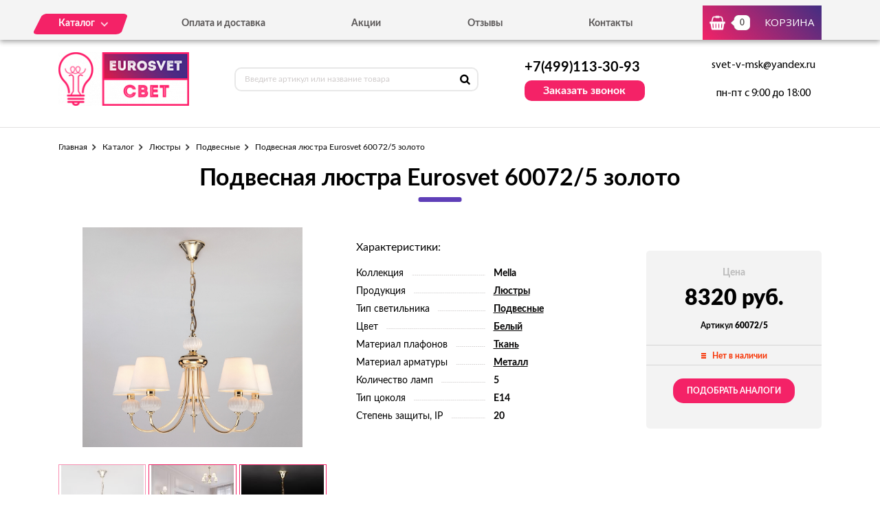

--- FILE ---
content_type: text/html; charset=UTF-8
request_url: https://eurosvet-svet.ru/tovar/60072-5---podvesnoi-svetilnik-----zoloto
body_size: 6352
content:
<!DOCTYPE html>
<html lang="ru">
<head>
  <meta charset="utf-8">

  <title>Подвесная люстра Eurosvet 60072/5 золото - можно купить по цене 8320 руб. в нашем интернет-магазине с доставкой от 0 руб.</title>
  <meta name="description" content="Подвесная люстра Eurosvet 60072/5 золото" />
  <meta name="keywords" content="Подвесная люстра Eurosvet 60072/5 золото" />

  <link rel="shortcut icon" href="/img/favicon.ico" type="image/x-icon">
  <meta http-equiv="X-UA-Compatible" content="IE=edge">
  <meta name="viewport" content="width=device-width, initial-scale=1, maximum-scale=1">
  <meta name = "format-detection" content = "telephone=no">
  <link href="https://fonts.googleapis.com/css?family=Montserrat:400,600,700,800|Open+Sans|Roboto&amp;subset=cyrillic" rel="stylesheet">
  <link rel="stylesheet" href="/libs/fancybox/jquery.fancybox.css">
  <link rel="stylesheet" href="/libs/swiper/swiper.css">
  <link rel="stylesheet" href="/libs/jquery-ui/jquery-ui.min.css">
  <link rel="stylesheet" href="/libs/jQueryFormStylerMaster/jquery.formstyler.css">
  <link rel="stylesheet" href="/css/normalize.css">
  <link rel="stylesheet" href="/css/fonts.css">
  <link rel="stylesheet" href="/css/main.css">
</head><body>

<div class="site-wrap">
    <header class="main-header">
        <div class="main-header-wrap1">
            <div class="container">
                <div class="main-header-flex-container1">
                    <nav class="main-header-nav"><ul class="main-header-list" id="menu1"><li class="link-menu"><a href='/katalog' class=""><span>Каталог</span></a><ul style="display: none" class="hidden_list1 menu-style1"><li><a href='/katalog/svetilniki' class="">Светильники</a></li><li><a href='/katalog/lyustry' class="">Люстры</a></li><li><a href='/katalog/nastolnye-lampy' class="">Настольные лампы</a></li><li><a href='/katalog/torshery' class="">Торшеры</a></li></ul></li><li><a href='/oplata-i-dostavka' class="">Оплата и доставка</a></li><li><a href='/akcii' class="">Акции</a></li><li><a href='/otzyvy' class="">Отзывы</a></li><li><a href='/kontakty' class="">Контакты</a></li></ul></nav>
                    <div class="main-header-bascket-wrap">
                        <a href="/cart" class="main-header-bascket fancybox">
                            <b id="top_basket">0</b>
                            <span>Корзина</span>
                        </a>
                    </div>
                    <div class="menuToggle"></div>
                </div>
            </div>
            <div class="menu"><ul class="menu-list1"><li><a href='/katalog' class="mobdop ">Каталог</a><ul class="menu-list2"><li><a href='/katalog/svetilniki' class="">Светильники</a></li><li><a href='/katalog/lyustry' class="">Люстры</a></li><li><a href='/katalog/nastolnye-lampy' class="">Настольные лампы</a></li><li><a href='/katalog/torshery' class="">Торшеры</a></li></ul></li><li><a href='/oplata-i-dostavka' class="">Оплата и доставка</a></li><li><a href='/akcii' class="">Акции</a></li><li><a href='/otzyvy' class="">Отзывы</a></li><li><a href='/kontakty' class="">Контакты</a></li></ul></div>
        </div>
        <div class="main-header-wrap2">
            <div class="container">
                <div class="main-header-flex-container2">
                    <a href="/" class="main-header-logo">
                        <img src="/images/info/logo_1575984826.png" alt="Логотип">
                    </a>
                    <div class="main-header-serch">
                        <form action="/search" class="main-header-search-form" method="GET" id="topcleversearch">
                            <input type="search" name="q" id="queryfastclever" placeholder="Введите артикул или название товара">
                            <button class="search-btn" type="submit"></button>
                        </form>
                    </div>
                    <div class="main-header-feedback">
                        <div class="main-header-feedback-wrap1">
                            <a href="tel:+7(499)113-30-93" class="main-header-tel">+7(499)113-30-93</a>
                        </div>
                        <div class="main-header-feedback-wrap2">
                            <a data-fancybox data-src="#popup-feedback-fancybox" class="btn1">Заказать звонок</a>
                        </div>
                    </div>
                    <div class="main-header-info">
                        <a href="mailto:svet-v-msk@yandex.ru">svet-v-msk@yandex.ru</a>
                        <span>пн-пт с 9:00 до 18:00</span>
                    </div>
                </div>
            </div>
        </div>
    </header>    <main>
        <section class="product">
    <div class="container">
        <ul class="breadcrumbs-list">
<li><a href="/">Главная</a></li><li><a href="/katalog" title="">Каталог</a></li><li><a href="/katalog/lyustry" title="Люстры, Люстры цена, Люстры купить, Люстры недорого">Люстры</a></li><li><a href="/katalog/podvesnye" title="Подвесные, Подвесные цена, Подвесные купить, Подвесные недорого">Подвесные</a></li><li>Подвесная люстра Eurosvet 60072/5 золото</li></ul>        <h1>Подвесная люстра Eurosvet 60072/5 золото</h1>
        <div class="product-flex-wrap">
            <div class="product-wrap1">
                <div class="product-tabs-wrap"><div style="" class="product-tab block_content1" id="product-tab1">
                        <img src="/images/tovars/392/podvesnaya-lyustra-v-klassicheskom-stile-60072-5-zoloto-00000083475_0001.jpg" alt="Фото">
                    </div><div style="display: none" class="product-tab block_content1" id="product-tab2">
                        <img src="/images/tovars/392/klassicheskaya-lyustra-s-abazhurami-60072-5-zoloto-00000083475_0005.jpg" alt="Фото">
                    </div><div style="display: none" class="product-tab block_content1" id="product-tab3">
                        <img src="/images/tovars/392/klassicheskaya-lyustra-s-abazhurami-60072-5-zoloto-00000083475_0001.jpg" alt="Фото">
                    </div><div style="display: none" class="product-tab block_content1" id="product-tab4">
                        <img src="/images/tovars/392/podvesnaya-lyustra-v-klassicheskom-stile-60072-5-zoloto-00000083475_0002.jpg" alt="Фото">
                    </div></div>
                <ul class="tab_list1"><li><a class="active" data-src="#product-tab1">
                            <img src="/images/tovars/392/small_podvesnaya-lyustra-v-klassicheskom-stile-60072-5-zoloto-00000083475_0001.jpg" alt="Фото">
                        </a></li><li><a class="" data-src="#product-tab2">
                            <img src="/images/tovars/392/small_klassicheskaya-lyustra-s-abazhurami-60072-5-zoloto-00000083475_0005.jpg" alt="Фото">
                        </a></li><li><a class="" data-src="#product-tab3">
                            <img src="/images/tovars/392/small_klassicheskaya-lyustra-s-abazhurami-60072-5-zoloto-00000083475_0001.jpg" alt="Фото">
                        </a></li><li><a class="" data-src="#product-tab4">
                            <img src="/images/tovars/392/small_podvesnaya-lyustra-v-klassicheskom-stile-60072-5-zoloto-00000083475_0002.jpg" alt="Фото">
                        </a></li></ul>
            </div>            <div class="product-wrap2">
                <span class="text3">Характеристики:</span>
                <ul class="product-list1">
                    <li><span>Коллекция</span><i></i><b>Mella</b></li><li><span>Продукция</span><i></i><b><a href="/tovary/produkciya/lyustry">Люстры</a></b></li><li><span>Тип светильника</span><i></i><b><a href="/tovary/tip-svetilnika/podvesnye">Подвесные</a></b></li><li><span>Цвет</span><i></i><b><a href="/tovary/cvet/belyi">Белый</a></b></li><li><span>Материал плафонов</span><i></i><b><a href="/tovary/material-plafonov/tkan">Ткань</a></b></li><li><span>Материал арматуры</span><i></i><b><a href="/tovary/material-armatury/metall">Металл</a></b></li><li><span>Количество ламп</span><i></i><b>5</b></li><li><span>Тип цоколя</span><i></i><b>E14</b></li><li><span>Степень защиты, IP</span><i></i><b>20</b></li>                </ul>
            </div>
            <input type="hidden" id="price_am_392" value="8320">
            <div class="product-wrap3">
                <span class="text1">Цена</span>
                                <b>8320 руб.</b>
                <i>Артикул <strong>60072/5</strong></i>
                <div class="product-availability off">
                    <span>Нет в наличии</span>
                </div>
                                    <a class="btn3" onclick="find_similar(392);">Подобрать аналоги</a>
                            </div>
        </div>

        <div id="similar_div"></div>

        <div class="product-tab-wrap">
            <ul class="tab_list2">
                <li>
                    <a class="active" data-src="#product-tab-info1">Характеристики</a>
                </li>
                <li>
                    <a data-src="#product-tab-info2">описание товара</a>
                </li>
            </ul>
            <div class="product-tab-info-wrap">
                <div class="product-tab-info product-tab-info-1 block_content2" id="product-tab-info1">
                    <ul class="product-tab-info-list">
                        <li><span>Производитель</span><b>Eurosvet</b></li><li><span>Страна-производитель</span><b>Россия</b></li><li><span>Коллекция</span><b>Mella</b></li><li><span>Продукция</span><b><a href="/tovary/produkciya/lyustry">Люстры</a></b></li><li><span>Тип светильника</span><b><a href="/tovary/tip-svetilnika/podvesnye">Подвесные</a></b></li><li><span>Цвет</span><b><a href="/tovary/cvet/belyi">Белый</a></b></li><li><span>Материал плафонов</span><b><a href="/tovary/material-plafonov/tkan">Ткань</a></b></li><li><span>Материал арматуры</span><b><a href="/tovary/material-armatury/metall">Металл</a></b></li><li><span>Длина, мм</span><b>670</b></li><li><span>Ширина, мм</span><b>670</b></li><li><span>Количество ламп</span><b>5</b></li><li><span>Тип цоколя</span><b>E14</b></li><li><span>Степень защиты, IP</span><b>20</b></li><li><span>Площадь освещения, м2</span><b>16</b></li><li><span>Напряжение, V</span><b>230</b></li>                    </ul>
                </div>
                <div style="display: none;" class="product-tab-info product-tab-info-2 block_content2" id="product-tab-info2">
                    <h2>Подвесная люстра Eurosvet 60072/5 золото</h2>

<ul>


<li>Ширина,мм: 670</li>
<li>Длина,мм: 670</li>
</ul>

<p>Наш интернет-магазин предлагает Вашему вниманию превосходные новые люстры Mella. Данный бренд производится в Китае. Однако, вопреки распространенному мнению, эту продукцию нельзя назвать некачественной. Фирма Eurosvet уже достаточно давно присутствует на рынке осветительного оборудования. И за это время успела отлично себя зарекомендовать и обрести своих покупателей.</p>

<p>Подвесная люстра Eurosvet 60072/5 золото можно установить в спальне, придав интерьеру торжественные нотки. В люстре предусмотрены 5 шт. лампочек с типом цоколя E14. Достаточная мощность изделия позволяет создать комфортное освещение на площади помещения в 16 кв. м. Люстры выполнены в белом цвете.</p>

<p>Наш интернет-магазин предлагает люстру Mella от производителя Eurosvet по приемлемой цене 8320 руб. Китайская продукция ни в чем не уступает европейским аналогам по качеству и надежности, а вот стоит гораздо меньше. Китайские производители уже давно тщательно следят за качеством на всех этапах производства. И благодаря этому на российский рынок поставляются хорошие светильники по приятной стоимости. У нас Вы можете сделать заказ через форму обратной связи или по звонку. Мы предоставляем гарантии на товары и осуществляем доставку.</p>                </div>
            </div>
        </div>

                <div class="product-title">Похожие товары</div>
        <div class="product-slider">
            <div class="swiper-container swiper-container2">
                <div class="swiper-wrapper">

                    <div class="swiper-slide">
								<div class="goods-item">
									<div class="goods-img">
										<img data-src="/images/tovars/393/small_podvesnaya-lyustra-30123-5-antichnaya-bronza-00000083470_0002.jpg" src="/images/tovars/nofoto.png" alt="Фото товара">
										<a data-fancybox data-src="#popup-view-fancybox" onclick="setfast(393);">
											<span>Быстрый просмотр</span>
										</a>
									</div>
									<div class="goods-text">
										<div class="goods-text-wrap1">
											<h3><a href="/tovar/30123-5---podvesnoi-svetilnik-----antichnaya-bronza">30123/5 / подвесной светильник /   античная бронза</a></h3>
											<b>3643</b>
											<div class="goods-availability goods-availability-off">
												Нет в наличии
											</div>
											<div class="goods-btn-wrap1"><a class="btn3 nss" onclick="set_similar('30123-5---podvesnoi-svetilnik-----antichnaya-bronza');">Подобрать аналоги</a></div>
										</div>
										<div class="goods-text-wrap2">
											<div class="goods-btn-wrap2">
												
											</div>
										</div>
									</div>
								</div>
							</div><div class="swiper-slide">
								<div class="goods-item">
									<div class="goods-img">
										<img data-src="/images/tovars/406/small_100000083421_0002.jpg" src="/images/tovars/nofoto.png" alt="Фото товара">
										<a data-fancybox data-src="#popup-view-fancybox" onclick="setfast(406);">
											<span>Быстрый просмотр</span>
										</a>
									</div>
									<div class="goods-text">
										<div class="goods-text-wrap1">
											<h3><a href="/tovar/30119-5---podvesnoi-svetilnik-----zoloto">30119/5 / подвесной светильник /   золото</a></h3>
											<b>6900</b>
											<div class="goods-availability goods-availability-off">
												Нет в наличии
											</div>
											<div class="goods-btn-wrap1"><a class="btn3 nss" onclick="set_similar('30119-5---podvesnoi-svetilnik-----zoloto');">Подобрать аналоги</a></div>
										</div>
										<div class="goods-text-wrap2">
											<div class="goods-btn-wrap2">
												
											</div>
										</div>
									</div>
								</div>
							</div><div class="swiper-slide">
								<div class="goods-item">
									<div class="goods-img">
										<img data-src="/images/tovars/422/small_100000083398_0001.jpg" src="/images/tovars/nofoto.png" alt="Фото товара">
										<a data-fancybox data-src="#popup-view-fancybox" onclick="setfast(422);">
											<span>Быстрый просмотр</span>
										</a>
									</div>
									<div class="goods-text">
										<div class="goods-text-wrap1">
											<h3><a href="/tovar/60068-8---podvesnoi-svetilnik-----perlamutrovoe-zoloto">60068/8 / подвесной светильник /   перламутровое золото</a></h3>
											<b>10883</b>
											<div class="goods-availability goods-availability-off">
												Нет в наличии
											</div>
											<div class="goods-btn-wrap1"><a class="btn3 nss" onclick="set_similar('60068-8---podvesnoi-svetilnik-----perlamutrovoe-zoloto');">Подобрать аналоги</a></div>
										</div>
										<div class="goods-text-wrap2">
											<div class="goods-btn-wrap2">
												
											</div>
										</div>
									</div>
								</div>
							</div><div class="swiper-slide">
								<div class="goods-item">
									<div class="goods-img">
										<img data-src="/images/tovars/425/small_100000083389_0001.jpg" src="/images/tovars/nofoto.png" alt="Фото товара">
										<a data-fancybox data-src="#popup-view-fancybox" onclick="setfast(425);">
											<span>Быстрый просмотр</span>
										</a>
									</div>
									<div class="goods-text">
										<div class="goods-text-wrap1">
											<h3><a href="/tovar/90094-1---podvesnoi-svetilnik-korichnevyi">90094/1 / подвесной светильник коричневый</a></h3>
											<b>12200</b>
											<div class="goods-availability goods-availability-off">
												Нет в наличии
											</div>
											<div class="goods-btn-wrap1"><a class="btn3 nss" onclick="set_similar('90094-1---podvesnoi-svetilnik-korichnevyi');">Подобрать аналоги</a></div>
										</div>
										<div class="goods-text-wrap2">
											<div class="goods-btn-wrap2">
												
											</div>
										</div>
									</div>
								</div>
							</div><div class="swiper-slide">
								<div class="goods-item">
									<div class="goods-img">
										<img data-src="/images/tovars/429/small_100000083383_0001.jpg" src="/images/tovars/nofoto.png" alt="Фото товара">
										<a data-fancybox data-src="#popup-view-fancybox" onclick="setfast(429);">
											<span>Быстрый просмотр</span>
										</a>
									</div>
									<div class="goods-text">
										<div class="goods-text-wrap1">
											<h3><a href="/tovar/90072-1---podvesnoi-svetilnik-----zolotoi">90072/1 / подвесной светильник /   золотой</a></h3>
											<b>8730</b>
											<div class="goods-availability goods-availability-off">
												Нет в наличии
											</div>
											<div class="goods-btn-wrap1"><a class="btn3 nss" onclick="set_similar('90072-1---podvesnoi-svetilnik-----zolotoi');">Подобрать аналоги</a></div>
										</div>
										<div class="goods-text-wrap2">
											<div class="goods-btn-wrap2">
												
											</div>
										</div>
									</div>
								</div>
							</div><div class="swiper-slide">
								<div class="goods-item">
									<div class="goods-img">
										<img data-src="/images/tovars/430/small_100000083355_0001.jpg" src="/images/tovars/nofoto.png" alt="Фото товара">
										<a data-fancybox data-src="#popup-view-fancybox" onclick="setfast(430);">
											<span>Быстрый просмотр</span>
										</a>
									</div>
									<div class="goods-text">
										<div class="goods-text-wrap1">
											<h3><a href="/tovar/50069-1---podvesnoi-svetilnik-----rozovyi">50069/1 / подвесной светильник /   розовый</a></h3>
											<b>1430</b>
											<div class="goods-availability goods-availability-off">
												Нет в наличии
											</div>
											<div class="goods-btn-wrap1"><a class="btn3 nss" onclick="set_similar('50069-1---podvesnoi-svetilnik-----rozovyi');">Подобрать аналоги</a></div>
										</div>
										<div class="goods-text-wrap2">
											<div class="goods-btn-wrap2">
												
											</div>
										</div>
									</div>
								</div>
							</div><div class="swiper-slide">
								<div class="goods-item">
									<div class="goods-img">
										<img data-src="/images/tovars/445/small_100000083306_0002.jpg" src="/images/tovars/nofoto.png" alt="Фото товара">
										<a data-fancybox data-src="#popup-view-fancybox" onclick="setfast(445);">
											<span>Быстрый просмотр</span>
										</a>
									</div>
									<div class="goods-text">
										<div class="goods-text-wrap1">
											<h3><a href="/tovar/90035-2---podvesnoi-svetilnik-----hrom">90035/2 / подвесной светильник /   хром</a></h3>
											<b>13500</b>
											<div class="goods-availability goods-availability-off">
												Нет в наличии
											</div>
											<div class="goods-btn-wrap1"><a class="btn3 nss" onclick="set_similar('90035-2---podvesnoi-svetilnik-----hrom');">Подобрать аналоги</a></div>
										</div>
										<div class="goods-text-wrap2">
											<div class="goods-btn-wrap2">
												
											</div>
										</div>
									</div>
								</div>
							</div><div class="swiper-slide">
								<div class="goods-item">
									<div class="goods-img">
										<img data-src="/images/tovars/447/small_100000083273_0001.jpg" src="/images/tovars/nofoto.png" alt="Фото товара">
										<a data-fancybox data-src="#popup-view-fancybox" onclick="setfast(447);">
											<span>Быстрый просмотр</span>
										</a>
									</div>
									<div class="goods-text">
										<div class="goods-text-wrap1">
											<h3><a href="/tovar/50083-4---podvesnoi-svetilnik-----belyi">50083/4 / подвесной светильник /   белый</a></h3>
											<b>10600</b>
											<div class="goods-availability goods-availability-off">
												Нет в наличии
											</div>
											<div class="goods-btn-wrap1"><a class="btn3 nss" onclick="set_similar('50083-4---podvesnoi-svetilnik-----belyi');">Подобрать аналоги</a></div>
										</div>
										<div class="goods-text-wrap2">
											<div class="goods-btn-wrap2">
												
											</div>
										</div>
									</div>
								</div>
							</div><div class="swiper-slide">
								<div class="goods-item">
									<div class="goods-img">
										<img data-src="/images/tovars/449/small_100000083268_0004.jpg" src="/images/tovars/nofoto.png" alt="Фото товара">
										<a data-fancybox data-src="#popup-view-fancybox" onclick="setfast(449);">
											<span>Быстрый просмотр</span>
										</a>
									</div>
									<div class="goods-text">
										<div class="goods-text-wrap1">
											<h3><a href="/tovar/60071-6---podvesnoi-svetilnik-----antichnaya-bronza">60071/6 / подвесной светильник /   античная бронза</a></h3>
											<b>5996</b>
											<div class="goods-availability goods-availability-off">
												Нет в наличии
											</div>
											<div class="goods-btn-wrap1"><a class="btn3 nss" onclick="set_similar('60071-6---podvesnoi-svetilnik-----antichnaya-bronza');">Подобрать аналоги</a></div>
										</div>
										<div class="goods-text-wrap2">
											<div class="goods-btn-wrap2">
												
											</div>
										</div>
									</div>
								</div>
							</div><div class="swiper-slide">
								<div class="goods-item">
									<div class="goods-img">
										<img data-src="/images/tovars/451/small_100000083261_0002.jpg" src="/images/tovars/nofoto.png" alt="Фото товара">
										<a data-fancybox data-src="#popup-view-fancybox" onclick="setfast(451);">
											<span>Быстрый просмотр</span>
										</a>
									</div>
									<div class="goods-text">
										<div class="goods-text-wrap1">
											<h3><a href="/tovar/70074-5---podvesnoi-svetilnik-----chernyi">70074/5 / подвесной светильник /   черный</a></h3>
											<b>6180</b>
											<div class="goods-availability goods-availability-off">
												Нет в наличии
											</div>
											<div class="goods-btn-wrap1"><a class="btn3 nss" onclick="set_similar('70074-5---podvesnoi-svetilnik-----chernyi');">Подобрать аналоги</a></div>
										</div>
										<div class="goods-text-wrap2">
											<div class="goods-btn-wrap2">
												
											</div>
										</div>
									</div>
								</div>
							</div>
                </div>
            </div>
            <div class="swiper-button-next swiper-button-next2 swiper-button-next-style-1"></div>
            <div class="swiper-button-prev swiper-button-prev2 swiper-button-prev-style-1"></div>
        </div>
        
                
    </div>
</section>

<script type="text/javascript">

    window.dataLayer = window.dataLayer || [];

    dataLayer.push({
        "ecommerce": {
            "detail": {
                "products": [
                    {
                        "id": "60072/5",
                        "name" : "Подвесная люстра Eurosvet 60072/5 золото",
                        "price": 8320,
                        "category": "Подвесные",
                    }
                ]
            }
        }
    });

</script>        <section class="feedback" style="background:url('/images/info/question_1557913030.jpg') center no-repeat;background-size:cover">
            <div class="container">
                <h2>
                    <b>Остались вопросы?</b>
                    <span>Напишите нам, и мы с радостью на них ответим</span>
                </h2>
                <p>Наши специалисты помогут грамотными советами по выбору именно того освещения, которое подойдет вашему помещению больше всего.</p>
                <form class="feedback-form">
                    <div class="feedback-form-wrap">
                        <input class="input" type="text" placeholder="Имя" id="feedback_bottom_name">
                        <input class="input" type="tel" placeholder="Телефон" id="feedback_bottom_phone">
                        <input type="hidden" id="feedback_bottom_url" value="/tovar/60072-5---podvesnoi-svetilnik-----zoloto">
                    </div>
                    <button type="button" class="btn5" onclick="send_bottom();">Отправить</button>
                </form>
                <p class="rules">Нажимая на данную кнопку, Вы соглашаетесь с <a href="/soglashenie" target="_blank">условиями обработки персональных данных</a>.</p>
                <p id="feedback_bottom_div"></p>
            </div>
        </section>    </main>
    <footer class="main-footer">
        <div class="container">
            <div class="main-footer-wrap1">
                <div class="main-footer-wrap3">
                    <div class="main-footer-logo-wrap">
                        <a href="/" class="main-footer-logo">
							<span class="main-footer-img">
								<img src="/images/info/logo_1575984826.png" alt="Логотип">
							</span>
							<span class="main-footer-text">
								<b>Интернет-магазин светильников</b>
							</span>
                        </a>
                    </div>
                    <nav class="main-footer-nav">
                        <b>Каталог</b><ul class="main-footer-list"><li><a href='/katalog/lyustry' class="">Люстры</a></li><li><a href='/katalog/svetilniki' class="">Светильники</a></li><li><a href='/katalog/torshery' class="">Торшеры</a></li><li><a href='/soglashenie' class="">Соглашение</a></li></ul></nav>
                </div>
                <div class="main-footer-wrap4">
                    <div class="main-footer-social-wrap">
                        <b></b>
                        <ul class="main-footer-social-list">
                            
                            
                        </ul>
                    </div>
                    <div class="main-footer-contacts">
                        <a href="tel:+7(499)113-30-93" class="main-footer-tel">+7(499)113-30-93</a>
                        <a data-fancybox data-src="#popup-feedback-fancybox" class="btn6">Заказать звонок</a>
                    </div>
                </div>
            </div>
            <div class="main-footer-wrap2">
                <p>Copyright ©  2015 - 2026 г.</p>
            </div>
        </div>
    </footer></div>

<div class="toTop-wrap">
    <div id="toTop">
        <div class="toTop-img">
            <svg xmlns="https://www.w3.org/2000/svg" xmlns:xlink="https://www.w3.org/1999/xlink" width="24" height="36" viewBox="0 0 24 36"><defs><path id="i13fa" d="M1566.79 6597.003v-18.882H1573L1561 6560.996l-12.001 17.125h6.211v18.882z"/></defs><g><g transform="translate(-1549 -6561)"><use fill="#f42267" xlink:href="#i13fa"/></g></g></svg>
        </div>
    </div>
</div>

<div class="hidden">
    <div class="popup-view" id="popup-view-fancybox"></div>
    <div class="popup-bascket" id="popup-basket-fancybox"></div>
    <div class="popup-bascket oneclick" id="popup-oneclick-fancybox"></div>
    <div class="popup-bascket feedback_up" id="popup-feedback-fancybox">
        <h2>Обратный звонок</h2>
        <div class="popup-bascket-wrap">
            <div class="popup-bascket-text">
                <label>Телефон *</label>
                <input type="tel" id="feedback_up_phone" value="">
                <label>Имя</label>
                <input type="text" id="feedback_up_name" value="">
                <label><input type="checkbox" id="feedback_up_rule" checked> согласен(на) на <a href="/soglashenie" target="_blank">обработку данных</a></label>
                <input type="hidden" id="feedback_up_url" value="/tovar/60072-5---podvesnoi-svetilnik-----zoloto">
                <p id="feedback_up_div"></p>
            </div>
        </div>
        <div class="popup-bascket-link-wrap">
            <a class="popup-bascket-link2" onclick="send_up();">отправить</a>
        </div>
    </div>
</div>

    <script src="/libs/jquery/jquery-1.11.2.min.js"></script>
    <script src="/libs/jquery-ui/jquery-ui.min.js"></script>
    <script src="/libs/swiper/swiper.min.js"></script>
    <script src="/libs/mask/jquery.inputmask.bundle.min.js"></script>
    <script src="/libs/fancybox/jquery.fancybox.min.js"></script>
    <script src="/libs/jQueryFormStylerMaster/jquery.formstyler.min.js"></script>
    <script src="/js/jquery.unveil.js"></script>
    <script src="/js/jquery.autocomplete.js"></script>
    <script src="/js/jquery.ui.touch-punch.min.js"></script>
    <script src="/js/common.js"></script>

<!-- Yandex.Metrika counter -->
<script type="text/javascript" >
   (function(m,e,t,r,i,k,a){m[i]=m[i]||function(){(m[i].a=m[i].a||[]).push(arguments)};
   m[i].l=1*new Date();k=e.createElement(t),a=e.getElementsByTagName(t)[0],k.async=1,k.src=r,a.parentNode.insertBefore(k,a)})
   (window, document, "script", "https://mc.yandex.ru/metrika/tag.js", "ym");

   ym(53643556, "init", {
        clickmap:true,
        trackLinks:true,
        accurateTrackBounce:true,
        webvisor:true,
        ecommerce:"dataLayer"
   });
</script>
<noscript><div><img src="https://mc.yandex.ru/watch/53643556" style="position:absolute; left:-9999px;" alt="" /></div></noscript>
<!-- /Yandex.Metrika counter -->
</body>
</html>